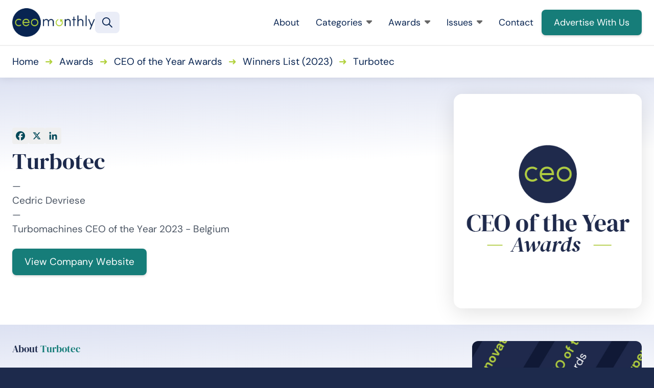

--- FILE ---
content_type: text/html; charset=UTF-8
request_url: https://www.ceo-review.com/winners/turbotec/
body_size: 12069
content:
<!DOCTYPE html>
<html lang="en-GB" class="aigm-ux">
<head>
    <meta charset="UTF-8">
    <meta name="viewport" content="width=device-width, initial-scale=1">
    <meta http-equiv="X-UA-Compatible" content="IE=edge">

        <link rel="preconnect" href="https://production.aiglobalmedia.net">
    <link rel="dns-prefetch" href="https://production.aiglobalmedia.net">

    
    <script src="https://js-de.sentry-cdn.com/928b0ecef765c065ae841d86a2f67312.min.js" crossorigin="anonymous"></script>
    <!-- Google Tag Manager -->
    <script>(function(w,d,s,l,i){w[l]=w[l]||[];w[l].push({'gtm.start':
    new Date().getTime(),event:'gtm.js'});var f=d.getElementsByTagName(s)[0],
    j=d.createElement(s),dl=l!='dataLayer'?'&l='+l:'';j.async=true;j.src=
    'https://www.googletagmanager.com/gtm.js?id='+i+dl;f.parentNode.insertBefore(j,f);
    })(window,document,'script','dataLayer','GTM-N8SJGBD');</script>
    <!-- End Google Tag Manager -->

    <!-- Google tag (gtag.js) -->
    <script>
        window.dataLayer = window.dataLayer || [];
        function gtag(){dataLayer.push(arguments);}
    </script>

    <meta name='robots' content='index, follow, max-image-preview:large, max-snippet:-1, max-video-preview:-1' />

	<!-- This site is optimized with the Yoast SEO plugin v26.8 - https://yoast.com/product/yoast-seo-wordpress/ -->
	<title>Turbotec (2023 Winner: CEO of the Year Awards) - CEO Monthly</title>
	<meta name="description" content="Turbotec is one of the 2023 winners of the CEO of the Year Awards at CEO Monthly." />
	<link rel="canonical" href="https://www.ceo-review.com/winners/turbotec/" />
	<meta property="og:locale" content="en_GB" />
	<meta property="og:type" content="article" />
	<meta property="og:title" content="Turbotec (2023 Winner: CEO of the Year Awards) - CEO Monthly" />
	<meta property="og:description" content="Turbotec is one of the 2023 winners of the CEO of the Year Awards at CEO Monthly." />
	<meta property="og:url" content="https://www.ceo-review.com/winners/turbotec/" />
	<meta property="og:site_name" content="CEO Monthly" />
	<meta property="article:publisher" content="https://www.facebook.com/CEOmonthlymag/" />
	<meta property="article:modified_time" content="2025-04-02T15:17:38+00:00" />
	<meta property="og:image" content="https://www.ceo-review.com/wp-content/uploads/2025/01/og-image-ceo.jpg" />
	<meta property="og:image:width" content="1920" />
	<meta property="og:image:height" content="1080" />
	<meta name="twitter:card" content="summary_large_image" />
	<meta name="twitter:site" content="@CEO_Monthly" />
	<script type="application/ld+json" class="yoast-schema-graph">{"@context":"https://schema.org","@graph":[{"@type":"WebPage","@id":"https://www.ceo-review.com/winners/turbotec/","url":"https://www.ceo-review.com/winners/turbotec/","name":"Turbotec - CEO Monthly","isPartOf":{"@id":"https://www.ceo-review.com/#website"},"datePublished":"2023-09-29T14:00:48+00:00","dateModified":"2025-04-02T15:17:38+00:00","description":"Turbotec - 2023 winner. TURBOTEC is a Belgian firm that specialises in the design and manufacturing of custom turbomachines (compressors, turbines, pumps, fans, blowers, circulators, expanders) for demanding applications.","breadcrumb":{"@id":"https://www.ceo-review.com/winners/turbotec/#breadcrumb"},"inLanguage":"en-GB","potentialAction":[{"@type":"ReadAction","target":["https://www.ceo-review.com/winners/turbotec/"]}]},{"@type":"BreadcrumbList","@id":"https://www.ceo-review.com/winners/turbotec/#breadcrumb","itemListElement":[{"@type":"ListItem","position":1,"name":"Home","item":"/"},{"@type":"ListItem","position":2,"name":"Awards","item":"/our-awards/"},{"@type":"ListItem","position":3,"name":"CEO of the Year Awards","item":"https://www.ceo-review.com/awards/ceo-of-the-year-awards/"},{"@type":"ListItem","position":4,"name":"Winners List (2023)","item":"https://www.ceo-review.com/hall-of-fame/ceo-of-the-year-awards-2023/"},{"@type":"ListItem","position":5,"name":"Turbotec"}]},{"@type":"WebSite","@id":"https://www.ceo-review.com/#website","url":"https://www.ceo-review.com/","name":"CEO Monthly","description":"All the latest news and articles for CEOs","potentialAction":[{"@type":"SearchAction","target":{"@type":"EntryPoint","urlTemplate":"https://www.ceo-review.com/?s={search_term_string}"},"query-input":{"@type":"PropertyValueSpecification","valueRequired":true,"valueName":"search_term_string"}}],"inLanguage":"en-GB"}]}</script>
	<!-- / Yoast SEO plugin. -->


<link rel='dns-prefetch' href='//static.addtoany.com' />
<style id='wp-img-auto-sizes-contain-inline-css'>
img:is([sizes=auto i],[sizes^="auto," i]){contain-intrinsic-size:3000px 1500px}
/*# sourceURL=wp-img-auto-sizes-contain-inline-css */
</style>
<style id='wp-block-library-inline-css'>
:root{--wp-block-synced-color:#7a00df;--wp-block-synced-color--rgb:122,0,223;--wp-bound-block-color:var(--wp-block-synced-color);--wp-editor-canvas-background:#ddd;--wp-admin-theme-color:#007cba;--wp-admin-theme-color--rgb:0,124,186;--wp-admin-theme-color-darker-10:#006ba1;--wp-admin-theme-color-darker-10--rgb:0,107,160.5;--wp-admin-theme-color-darker-20:#005a87;--wp-admin-theme-color-darker-20--rgb:0,90,135;--wp-admin-border-width-focus:2px}@media (min-resolution:192dpi){:root{--wp-admin-border-width-focus:1.5px}}.wp-element-button{cursor:pointer}:root .has-very-light-gray-background-color{background-color:#eee}:root .has-very-dark-gray-background-color{background-color:#313131}:root .has-very-light-gray-color{color:#eee}:root .has-very-dark-gray-color{color:#313131}:root .has-vivid-green-cyan-to-vivid-cyan-blue-gradient-background{background:linear-gradient(135deg,#00d084,#0693e3)}:root .has-purple-crush-gradient-background{background:linear-gradient(135deg,#34e2e4,#4721fb 50%,#ab1dfe)}:root .has-hazy-dawn-gradient-background{background:linear-gradient(135deg,#faaca8,#dad0ec)}:root .has-subdued-olive-gradient-background{background:linear-gradient(135deg,#fafae1,#67a671)}:root .has-atomic-cream-gradient-background{background:linear-gradient(135deg,#fdd79a,#004a59)}:root .has-nightshade-gradient-background{background:linear-gradient(135deg,#330968,#31cdcf)}:root .has-midnight-gradient-background{background:linear-gradient(135deg,#020381,#2874fc)}:root{--wp--preset--font-size--normal:16px;--wp--preset--font-size--huge:42px}.has-regular-font-size{font-size:1em}.has-larger-font-size{font-size:2.625em}.has-normal-font-size{font-size:var(--wp--preset--font-size--normal)}.has-huge-font-size{font-size:var(--wp--preset--font-size--huge)}.has-text-align-center{text-align:center}.has-text-align-left{text-align:left}.has-text-align-right{text-align:right}.has-fit-text{white-space:nowrap!important}#end-resizable-editor-section{display:none}.aligncenter{clear:both}.items-justified-left{justify-content:flex-start}.items-justified-center{justify-content:center}.items-justified-right{justify-content:flex-end}.items-justified-space-between{justify-content:space-between}.screen-reader-text{border:0;clip-path:inset(50%);height:1px;margin:-1px;overflow:hidden;padding:0;position:absolute;width:1px;word-wrap:normal!important}.screen-reader-text:focus{background-color:#ddd;clip-path:none;color:#444;display:block;font-size:1em;height:auto;left:5px;line-height:normal;padding:15px 23px 14px;text-decoration:none;top:5px;width:auto;z-index:100000}html :where(.has-border-color){border-style:solid}html :where([style*=border-top-color]){border-top-style:solid}html :where([style*=border-right-color]){border-right-style:solid}html :where([style*=border-bottom-color]){border-bottom-style:solid}html :where([style*=border-left-color]){border-left-style:solid}html :where([style*=border-width]){border-style:solid}html :where([style*=border-top-width]){border-top-style:solid}html :where([style*=border-right-width]){border-right-style:solid}html :where([style*=border-bottom-width]){border-bottom-style:solid}html :where([style*=border-left-width]){border-left-style:solid}html :where(img[class*=wp-image-]){height:auto;max-width:100%}:where(figure){margin:0 0 1em}html :where(.is-position-sticky){--wp-admin--admin-bar--position-offset:var(--wp-admin--admin-bar--height,0px)}@media screen and (max-width:600px){html :where(.is-position-sticky){--wp-admin--admin-bar--position-offset:0px}}

/*# sourceURL=wp-block-library-inline-css */
</style><style id='global-styles-inline-css'>
:root{--wp--preset--aspect-ratio--square: 1;--wp--preset--aspect-ratio--4-3: 4/3;--wp--preset--aspect-ratio--3-4: 3/4;--wp--preset--aspect-ratio--3-2: 3/2;--wp--preset--aspect-ratio--2-3: 2/3;--wp--preset--aspect-ratio--16-9: 16/9;--wp--preset--aspect-ratio--9-16: 9/16;--wp--preset--color--black: #000000;--wp--preset--color--cyan-bluish-gray: #abb8c3;--wp--preset--color--white: #ffffff;--wp--preset--color--pale-pink: #f78da7;--wp--preset--color--vivid-red: #cf2e2e;--wp--preset--color--luminous-vivid-orange: #ff6900;--wp--preset--color--luminous-vivid-amber: #fcb900;--wp--preset--color--light-green-cyan: #7bdcb5;--wp--preset--color--vivid-green-cyan: #00d084;--wp--preset--color--pale-cyan-blue: #8ed1fc;--wp--preset--color--vivid-cyan-blue: #0693e3;--wp--preset--color--vivid-purple: #9b51e0;--wp--preset--gradient--vivid-cyan-blue-to-vivid-purple: linear-gradient(135deg,rgb(6,147,227) 0%,rgb(155,81,224) 100%);--wp--preset--gradient--light-green-cyan-to-vivid-green-cyan: linear-gradient(135deg,rgb(122,220,180) 0%,rgb(0,208,130) 100%);--wp--preset--gradient--luminous-vivid-amber-to-luminous-vivid-orange: linear-gradient(135deg,rgb(252,185,0) 0%,rgb(255,105,0) 100%);--wp--preset--gradient--luminous-vivid-orange-to-vivid-red: linear-gradient(135deg,rgb(255,105,0) 0%,rgb(207,46,46) 100%);--wp--preset--gradient--very-light-gray-to-cyan-bluish-gray: linear-gradient(135deg,rgb(238,238,238) 0%,rgb(169,184,195) 100%);--wp--preset--gradient--cool-to-warm-spectrum: linear-gradient(135deg,rgb(74,234,220) 0%,rgb(151,120,209) 20%,rgb(207,42,186) 40%,rgb(238,44,130) 60%,rgb(251,105,98) 80%,rgb(254,248,76) 100%);--wp--preset--gradient--blush-light-purple: linear-gradient(135deg,rgb(255,206,236) 0%,rgb(152,150,240) 100%);--wp--preset--gradient--blush-bordeaux: linear-gradient(135deg,rgb(254,205,165) 0%,rgb(254,45,45) 50%,rgb(107,0,62) 100%);--wp--preset--gradient--luminous-dusk: linear-gradient(135deg,rgb(255,203,112) 0%,rgb(199,81,192) 50%,rgb(65,88,208) 100%);--wp--preset--gradient--pale-ocean: linear-gradient(135deg,rgb(255,245,203) 0%,rgb(182,227,212) 50%,rgb(51,167,181) 100%);--wp--preset--gradient--electric-grass: linear-gradient(135deg,rgb(202,248,128) 0%,rgb(113,206,126) 100%);--wp--preset--gradient--midnight: linear-gradient(135deg,rgb(2,3,129) 0%,rgb(40,116,252) 100%);--wp--preset--font-size--small: 13px;--wp--preset--font-size--medium: 20px;--wp--preset--font-size--large: 36px;--wp--preset--font-size--x-large: 42px;--wp--preset--spacing--20: 0.44rem;--wp--preset--spacing--30: 0.67rem;--wp--preset--spacing--40: 1rem;--wp--preset--spacing--50: 1.5rem;--wp--preset--spacing--60: 2.25rem;--wp--preset--spacing--70: 3.38rem;--wp--preset--spacing--80: 5.06rem;--wp--preset--shadow--natural: 6px 6px 9px rgba(0, 0, 0, 0.2);--wp--preset--shadow--deep: 12px 12px 50px rgba(0, 0, 0, 0.4);--wp--preset--shadow--sharp: 6px 6px 0px rgba(0, 0, 0, 0.2);--wp--preset--shadow--outlined: 6px 6px 0px -3px rgb(255, 255, 255), 6px 6px rgb(0, 0, 0);--wp--preset--shadow--crisp: 6px 6px 0px rgb(0, 0, 0);}:where(.is-layout-flex){gap: 0.5em;}:where(.is-layout-grid){gap: 0.5em;}body .is-layout-flex{display: flex;}.is-layout-flex{flex-wrap: wrap;align-items: center;}.is-layout-flex > :is(*, div){margin: 0;}body .is-layout-grid{display: grid;}.is-layout-grid > :is(*, div){margin: 0;}:where(.wp-block-columns.is-layout-flex){gap: 2em;}:where(.wp-block-columns.is-layout-grid){gap: 2em;}:where(.wp-block-post-template.is-layout-flex){gap: 1.25em;}:where(.wp-block-post-template.is-layout-grid){gap: 1.25em;}.has-black-color{color: var(--wp--preset--color--black) !important;}.has-cyan-bluish-gray-color{color: var(--wp--preset--color--cyan-bluish-gray) !important;}.has-white-color{color: var(--wp--preset--color--white) !important;}.has-pale-pink-color{color: var(--wp--preset--color--pale-pink) !important;}.has-vivid-red-color{color: var(--wp--preset--color--vivid-red) !important;}.has-luminous-vivid-orange-color{color: var(--wp--preset--color--luminous-vivid-orange) !important;}.has-luminous-vivid-amber-color{color: var(--wp--preset--color--luminous-vivid-amber) !important;}.has-light-green-cyan-color{color: var(--wp--preset--color--light-green-cyan) !important;}.has-vivid-green-cyan-color{color: var(--wp--preset--color--vivid-green-cyan) !important;}.has-pale-cyan-blue-color{color: var(--wp--preset--color--pale-cyan-blue) !important;}.has-vivid-cyan-blue-color{color: var(--wp--preset--color--vivid-cyan-blue) !important;}.has-vivid-purple-color{color: var(--wp--preset--color--vivid-purple) !important;}.has-black-background-color{background-color: var(--wp--preset--color--black) !important;}.has-cyan-bluish-gray-background-color{background-color: var(--wp--preset--color--cyan-bluish-gray) !important;}.has-white-background-color{background-color: var(--wp--preset--color--white) !important;}.has-pale-pink-background-color{background-color: var(--wp--preset--color--pale-pink) !important;}.has-vivid-red-background-color{background-color: var(--wp--preset--color--vivid-red) !important;}.has-luminous-vivid-orange-background-color{background-color: var(--wp--preset--color--luminous-vivid-orange) !important;}.has-luminous-vivid-amber-background-color{background-color: var(--wp--preset--color--luminous-vivid-amber) !important;}.has-light-green-cyan-background-color{background-color: var(--wp--preset--color--light-green-cyan) !important;}.has-vivid-green-cyan-background-color{background-color: var(--wp--preset--color--vivid-green-cyan) !important;}.has-pale-cyan-blue-background-color{background-color: var(--wp--preset--color--pale-cyan-blue) !important;}.has-vivid-cyan-blue-background-color{background-color: var(--wp--preset--color--vivid-cyan-blue) !important;}.has-vivid-purple-background-color{background-color: var(--wp--preset--color--vivid-purple) !important;}.has-black-border-color{border-color: var(--wp--preset--color--black) !important;}.has-cyan-bluish-gray-border-color{border-color: var(--wp--preset--color--cyan-bluish-gray) !important;}.has-white-border-color{border-color: var(--wp--preset--color--white) !important;}.has-pale-pink-border-color{border-color: var(--wp--preset--color--pale-pink) !important;}.has-vivid-red-border-color{border-color: var(--wp--preset--color--vivid-red) !important;}.has-luminous-vivid-orange-border-color{border-color: var(--wp--preset--color--luminous-vivid-orange) !important;}.has-luminous-vivid-amber-border-color{border-color: var(--wp--preset--color--luminous-vivid-amber) !important;}.has-light-green-cyan-border-color{border-color: var(--wp--preset--color--light-green-cyan) !important;}.has-vivid-green-cyan-border-color{border-color: var(--wp--preset--color--vivid-green-cyan) !important;}.has-pale-cyan-blue-border-color{border-color: var(--wp--preset--color--pale-cyan-blue) !important;}.has-vivid-cyan-blue-border-color{border-color: var(--wp--preset--color--vivid-cyan-blue) !important;}.has-vivid-purple-border-color{border-color: var(--wp--preset--color--vivid-purple) !important;}.has-vivid-cyan-blue-to-vivid-purple-gradient-background{background: var(--wp--preset--gradient--vivid-cyan-blue-to-vivid-purple) !important;}.has-light-green-cyan-to-vivid-green-cyan-gradient-background{background: var(--wp--preset--gradient--light-green-cyan-to-vivid-green-cyan) !important;}.has-luminous-vivid-amber-to-luminous-vivid-orange-gradient-background{background: var(--wp--preset--gradient--luminous-vivid-amber-to-luminous-vivid-orange) !important;}.has-luminous-vivid-orange-to-vivid-red-gradient-background{background: var(--wp--preset--gradient--luminous-vivid-orange-to-vivid-red) !important;}.has-very-light-gray-to-cyan-bluish-gray-gradient-background{background: var(--wp--preset--gradient--very-light-gray-to-cyan-bluish-gray) !important;}.has-cool-to-warm-spectrum-gradient-background{background: var(--wp--preset--gradient--cool-to-warm-spectrum) !important;}.has-blush-light-purple-gradient-background{background: var(--wp--preset--gradient--blush-light-purple) !important;}.has-blush-bordeaux-gradient-background{background: var(--wp--preset--gradient--blush-bordeaux) !important;}.has-luminous-dusk-gradient-background{background: var(--wp--preset--gradient--luminous-dusk) !important;}.has-pale-ocean-gradient-background{background: var(--wp--preset--gradient--pale-ocean) !important;}.has-electric-grass-gradient-background{background: var(--wp--preset--gradient--electric-grass) !important;}.has-midnight-gradient-background{background: var(--wp--preset--gradient--midnight) !important;}.has-small-font-size{font-size: var(--wp--preset--font-size--small) !important;}.has-medium-font-size{font-size: var(--wp--preset--font-size--medium) !important;}.has-large-font-size{font-size: var(--wp--preset--font-size--large) !important;}.has-x-large-font-size{font-size: var(--wp--preset--font-size--x-large) !important;}
/*# sourceURL=global-styles-inline-css */
</style>

<style id='classic-theme-styles-inline-css'>
/*! This file is auto-generated */
.wp-block-button__link{color:#fff;background-color:#32373c;border-radius:9999px;box-shadow:none;text-decoration:none;padding:calc(.667em + 2px) calc(1.333em + 2px);font-size:1.125em}.wp-block-file__button{background:#32373c;color:#fff;text-decoration:none}
/*# sourceURL=/wp-includes/css/classic-themes.min.css */
</style>
<link rel='stylesheet' id='addtoany-css' href='https://www.ceo-review.com/wp-content/plugins/add-to-any/addtoany.min.css?ver=1.16' media='all' />
<script id="addtoany-core-js-before">
window.a2a_config=window.a2a_config||{};a2a_config.callbacks=[];a2a_config.overlays=[];a2a_config.templates={};a2a_localize = {
	Share: "Share",
	Save: "Save",
	Subscribe: "Subscribe",
	Email: "Email",
	Bookmark: "Bookmark",
	ShowAll: "Show All",
	ShowLess: "Show less",
	FindServices: "Find service(s)",
	FindAnyServiceToAddTo: "Instantly find any service to add to",
	PoweredBy: "Powered by",
	ShareViaEmail: "Share via email",
	SubscribeViaEmail: "Subscribe via email",
	BookmarkInYourBrowser: "Bookmark in your browser",
	BookmarkInstructions: "Press Ctrl+D or \u2318+D to bookmark this page",
	AddToYourFavorites: "Add to your favourites",
	SendFromWebOrProgram: "Send from any email address or email program",
	EmailProgram: "Email program",
	More: "More&#8230;",
	ThanksForSharing: "Thanks for sharing!",
	ThanksForFollowing: "Thanks for following!"
};


//# sourceURL=addtoany-core-js-before
</script>
<script defer src="https://static.addtoany.com/menu/page.js" id="addtoany-core-js"></script>
<script src="https://www.ceo-review.com/wp-includes/js/jquery/jquery.min.js?ver=3.7.1" id="jquery-core-js"></script>
<script src="https://www.ceo-review.com/wp-includes/js/jquery/jquery-migrate.min.js?ver=3.4.1" id="jquery-migrate-js"></script>
<script defer src="https://www.ceo-review.com/wp-content/plugins/add-to-any/addtoany.min.js?ver=1.1" id="addtoany-jquery-js"></script>
<script src="https://www.ceo-review.com/wp-content/plugins/davina-response/public/js/davina-response-public.js?ver=1.12.0" id="davina-response-js"></script>
        <!-- AI Global Media - Global Core Code -->
    <script>
        window.aigm_core_loaded = false;
        window.aigm_core_loaded_events = [];
        window.onAIGMCoreLoaded = (callback) => {
            if(window.aigm_core_loaded) { callback(); return; }
            window.aigm_core_loaded_events.push(callback);
        };
    </script>
    <link href="https://production.aiglobalmedia.net/assets/ai-global-media-core/public/core.min.css?v=1.21" rel="preload stylesheet" as="style" type="text/css">
    <script src="https://production.aiglobalmedia.net/assets/ai-global-media-core/public/core.min.js?v=1.21" async></script>
        <link rel="preload" href="https://production.aiglobalmedia.net/assets/webfonts/font-awesome/css/all.min.css" as="style" onload="this.onload=null;this.rel='stylesheet';">
    <link rel="icon" href="https://www.ceo-review.com/wp-content/uploads/2021/11/cropped-favicon-32x32.png" sizes="32x32" />
<link rel="icon" href="https://www.ceo-review.com/wp-content/uploads/2021/11/cropped-favicon-192x192.png" sizes="192x192" />
<link rel="apple-touch-icon" href="https://www.ceo-review.com/wp-content/uploads/2021/11/cropped-favicon-180x180.png" />
<meta name="msapplication-TileImage" content="https://www.ceo-review.com/wp-content/uploads/2021/11/cropped-favicon-270x270.png" />

    <link rel="preload stylesheet" href="https://www.ceo-review.com/wp-content/themes/ceo-monthly-theme/theme-assets/css/public/main.min.css?v=1768997337" as="style"><script src="https://www.ceo-review.com/wp-content/themes/ceo-monthly-theme/theme-assets/js/public/main.min.js?v=1768997337" defer></script></head>

<body class="wp-singular winners-template-default single single-winners postid-28663 wp-theme-ceo-monthly-theme">

    <!-- Google Tag Manager (noscript) -->
    <noscript><iframe src="https://www.googletagmanager.com/ns.html?id=GTM-N8SJGBD" height="0" width="0" style="display:none;visibility:hidden"></iframe></noscript>
    <!-- End Google Tag Manager (noscript) -->

        <noscript id="aigm-js-noscript-warning">
        <div style="position: fixed; bottom: 0px; left: 0px; z-index: 500; background: red; width: 100%; padding: 16px 20px; text-align: center; color: #fff; font-weight: 600; font-size: 18px;">
            <span>Please enable JavaScript in your web browser settings, under the site permissions section to unlock full site functionality.</span> 
            <a href="https://www.enable-javascript.com/" target="_blank" rel="nofollow" style="color: #ffc9c9; text-decoration: underline; text-underline-offset: 0px; text-underline-position: under; text-decoration-color: rgb(255 255 255 / 50%);">Click here for help.</a>
        </div>
    </noscript>

    <div class="main-site-content">

        <div data-page-load-indicator></div>

        <!-- Header & Navigation -->
        <nav class="header">
            <div class="container">
                <a href="/" class="logo">
                    <img src="https://production.aiglobalmedia.net/assets/images/brand-logos/brand-ceo.png" alt="CEO Monthly">
                </a>

                <div class="global-search-button" data-tooltip-placement="right" title="Search" onClick="window.showSiteSearch();"><svg xmlns="http://www.w3.org/2000/svg" fill="none" viewBox="3.47 3.96 16.65 16.65">   <path fill-rule="evenodd" clip-rule="evenodd" d="M4.96582 10.6037C4.96582 7.76343 7.26831 5.46094 10.1086 5.46094C12.9488 5.46094 15.2513 7.76343 15.2513 10.6037C15.2513 13.444 12.9488 15.7464 10.1086 15.7464C7.26831 15.7464 4.96582 13.444 4.96582 10.6037ZM10.1086 3.96094C6.43988 3.96094 3.46582 6.935 3.46582 10.6037C3.46582 14.2724 6.43988 17.2464 10.1086 17.2464C11.6727 17.2464 13.1106 16.7058 14.2455 15.8013L18.8383 20.3941C19.1312 20.687 19.6061 20.687 19.8989 20.3941C20.1918 20.1012 20.1918 19.6263 19.8989 19.3334L15.3062 14.7406C16.2107 13.6057 16.7513 12.1678 16.7513 10.6037C16.7513 6.935 13.7773 3.96094 10.1086 3.96094Z" fill="#082451"></path> </svg></div>
                <div class="mobile-burger">
                    <svg class="open" xmlns="http://www.w3.org/2000/svg" viewBox="0 64 448 368"><path d="M0 88C0 74.7 10.7 64 24 64l400 0c13.3 0 24 10.7 24 24s-10.7 24-24 24L24 112C10.7 112 0 101.3 0 88zM0 248c0-13.3 10.7-24 24-24l400 0c13.3 0 24 10.7 24 24s-10.7 24-24 24L24 272c-13.3 0-24-10.7-24-24zM448 408c0 13.3-10.7 24-24 24L24 432c-13.3 0-24-10.7-24-24s10.7-24 24-24l400 0c13.3 0 24 10.7 24 24z"></path></svg>
                    <svg class="close" xmlns="http://www.w3.org/2000/svg" viewBox="-0.05 32.03 448.1 448.02"><path d="M41 39C31.6 29.7 16.4 29.7 7 39S-2.3 63.6 7 73l183 183L7 439c-9.4 9.4-9.4 24.6 0 33.9s24.6 9.4 33.9 0l183-183L407 473c9.4 9.4 24.6 9.4 33.9 0s9.4-24.6 0-33.9l-183-183L441 73c9.4-9.4 9.4-24.6 0-33.9s-24.6-9.4-33.9 0l-183 183L41 39z"></path></svg>
                </div>

                <div class="right">
                    <div class="nav-menu-items">
                        <div class="item">
                            <a href="/about-us/">About<i class="far mobile-icon fa-arrow-right-long"></i></a>
                        </div>
                        
                        <div class="item expand">
                            <a href="/articles/">Categories<i class="fa-solid fa-caret-down"></i><i class="far mobile-icon fa-chevron-down"></i></a>
                            
                            <div class="submenu">
                                <div class="spacer"></div>
                                
                                <div class="contents">
                                    <div class="big-cards is-blog">
                                        <a href="/articles/" class="card is-primary">
                                            <img src="/wp-content/uploads/2024/11/all-articles-image-NBVGA65A.jpg" alt="All Articles - person looking at laptop image" class="card-bg">
                                            <span class="card-name">View All Articles</span>
                                        </a>
                                        <a href="/category/articles/business-advice/" class="card">
                                            <img src="/wp-content/uploads/2024/11/category-business-advice.jpg" alt="Business Advice" class="card-bg">
                                            <span class="card-name">Business Advice</span>
                                        </a>
                                        <a href="/category/articles/business-spotlight/" class="card">
                                            <img src="/wp-content/uploads/2024/11/category-business-spotlight.jpg" alt="Business Spotlight" class="card-bg">
                                            <span class="card-name">Business Spotlight</span>
                                        </a>
                                        <a href="/category/articles/leadership/" class="card">
                                            <img src="/wp-content/uploads/2024/11/category-leadership.jpg" alt="Leadership" class="card-bg">
                                            <span class="card-name">Leadership</span>
                                        </a>
                                    </div>
                                </div>
                            </div>

                            <div class="overlay"></div>
                        </div>

                        <div class="item expand">
                            <a href="/our-awards/">Awards<i class="fa-solid fa-caret-down"></i><i class="far mobile-icon fa-chevron-down"></i></a>
                            
                            <div class="submenu">
                                <div class="spacer"></div>
                                
                                <div class="contents">
                                    <div class="big-cards is-awards">
                                        <a href="/our-awards/" class="card is-primary">
                                            <img src="/wp-content/uploads/2024/11/all-awards-nav-item-jHHBGTYTA.jpg" alt="All Awards - Man sitting image" class="card-bg">
                                            <span class="card-name">View All Awards</span>
                                        </a>
                                        <a href="https://www.ceo-review.com/awards/global-coo-excellence-awards/" class="card">
                                                        <img src="https://www.ceo-review.com/wp-content/uploads/2025/02/Global-COO-Excellence-Awards-FOR-WEB.png" alt="Award logo - Global COO Excellence Awards" class="card-bg">
                                                        <span class="card-name">Global COO Excellence Awards</span>
                                                        <div class="award-status-label is-announced">
            <span class="dot"></span>
            <span class="text">2025 Winners Announced</span>
        </div>
                                                    </a><a href="https://www.ceo-review.com/awards/leadership-innovation-awards/" class="card">
                                                        <img src="https://www.ceo-review.com/wp-content/uploads/2024/10/Leadership-Innovation-Awards-2024.jpg" alt="Award logo - Leadership Innovation Awards" class="card-bg">
                                                        <span class="card-name">Leadership Innovation Awards</span>
                                                        <div class="award-status-label is-announced">
            <span class="dot"></span>
            <span class="text">2024 Winners Announced</span>
        </div>
                                                    </a><a href="https://www.ceo-review.com/awards/canadian-ceo-of-the-year-awards/" class="card">
                                                        <img src="https://www.ceo-review.com/wp-content/uploads/2024/06/Canadian-CEO-of-the-Year-Awards-FOR-WEB.png" alt="Award logo - Canadian CEO of the Year Awards" class="card-bg">
                                                        <span class="card-name">Canadian CEO of the Year Awards</span>
                                                        <div class="award-status-label is-announced">
            <span class="dot"></span>
            <span class="text">2024 Winners Announced</span>
        </div>
                                                    </a>                                    </div>
                                </div>
                            </div>

                            <div class="overlay"></div>
                        </div>

                        <div class="item expand">
                            <a href="/latest-issues/">Issues<i class="fa-solid fa-caret-down"></i><i class="far mobile-icon fa-chevron-down"></i></a>
                            
                            <div class="submenu">
                                <div class="spacer"></div>
                                
                                <div class="contents">
                                    <div class="big-cards is-issues">
                                        <a href="/latest-issues/" class="card is-primary">
                                            <img src="/wp-content/uploads/2024/11/all-magazines-image-NNBVGAGA.jpg" alt="All Magazines - Person holding magazines image" class="card-bg">
                                            <span class="card-name">View All Magazines</span>
                                        </a>
                                        <a href="https://www.ceo-review.com/january-2026/" class="card">
                                                            <img src="https://www.ceo-review.com/wp-content/uploads/2026/01/CEO-Jan-2026-COVER-730x1024.jpg" alt="Magazine - January 2026" class="card-bg">
                                                            <span class="card-name">January 2026</span>
                                                        </a><a href="https://www.ceo-review.com/december-2025/" class="card">
                                                            <img src="https://www.ceo-review.com/wp-content/uploads/2025/12/CEO-Monthly-December-2025-COVER-730x1024.jpg" alt="Magazine - December 2025" class="card-bg">
                                                            <span class="card-name">December 2025</span>
                                                        </a><a href="https://www.ceo-review.com/november-2025/" class="card">
                                                            <img src="https://www.ceo-review.com/wp-content/uploads/2025/11/CEO-Monthly-November-2025-COVER-724x1024.jpg" alt="Magazine - November 2025" class="card-bg">
                                                            <span class="card-name">November 2025</span>
                                                        </a>                                    </div>
                                </div>
                            </div>

                            <div class="overlay"></div>
                        </div>

                        <div class="item">
                            <a href="/contact-us/">Contact<i class="far mobile-icon fa-arrow-right-long"></i></a>
                        </div>

                        <div class="highlight">
                            <a class="flex button primary" href="/advertise-with-us/"><span>Advertise With Us</span></a>
                        </div>
                    </div>
                </div>
            </div>
        </nav>

        <div class="global-search-banner object--hidden">
            <div class="banner">
                <div class="container">
                    <input type="text" placeholder="Enter your search term..." value="">
                    <div class="close-button-global" onClick="window.closeSiteSearch();" data-tooltip-placement="left" title="Close">
                        <svg xmlns="http://www.w3.org/2000/svg" fill="none" viewBox="10.97 12.02 23.93 24.65"><line x1="1" y1="-1" x2="32.0105" y2="-1" transform="matrix(0.707107 -0.707107 0.691431 0.722442 11.9514 36.3812)" stroke="#082451" stroke-width="2" stroke-linecap="round"></line><line x1="1" y1="-1" x2="32.013" y2="-1" transform="matrix(-0.683922 -0.729872 0.714373 -0.699434 35.0542 35.7059)" stroke="#082451" stroke-width="2" stroke-linecap="round"></line></svg>
                    </div>
                </div>
            </div>
            <div class="overlay"></div>
        </div>
<section class="breadcrumb1" data-header-fix><div class="container"><p class="main-breadcrumb"><span><span><a class="mainlink" href="/">Home</a></span>➜<span><a class="mainlink" href="/our-awards/">Awards</a></span>➜<span><a class="mainlink" href="https://www.ceo-review.com/awards/ceo-of-the-year-awards/">CEO of the Year Awards</a></span>➜<span><a class="mainlink" href="https://www.ceo-review.com/hall-of-fame/ceo-of-the-year-awards-2023/">Winners List (2023)</a></span>➜<span class="breadcrumb_last" aria-current="page">Turbotec</span></span></p></div></section>
<section class="winner1 bg--white bg--white-gradient text-default-colours">
    <div class="container">
        <div class="sides sides-full-height-image">
            <div class="side text">
                <div class="title">
                                                                <div class="addtoany_shortcode"><div class="a2a_kit a2a_kit_size_32 addtoany_list" data-a2a-url="https://www.ceo-review.com/winners/turbotec/" data-a2a-title="Turbotec"><a class="a2a_button_facebook" href="https://www.addtoany.com/add_to/facebook?linkurl=https%3A%2F%2Fwww.ceo-review.com%2Fwinners%2Fturbotec%2F&amp;linkname=Turbotec" title="Facebook" rel="nofollow noopener" target="_blank"></a><a class="a2a_button_x" href="https://www.addtoany.com/add_to/x?linkurl=https%3A%2F%2Fwww.ceo-review.com%2Fwinners%2Fturbotec%2F&amp;linkname=Turbotec" title="X" rel="nofollow noopener" target="_blank"></a><a class="a2a_button_linkedin" href="https://www.addtoany.com/add_to/linkedin?linkurl=https%3A%2F%2Fwww.ceo-review.com%2Fwinners%2Fturbotec%2F&amp;linkname=Turbotec" title="LinkedIn" rel="nofollow noopener" target="_blank"></a></div></div>                                        <h1 class="font--titles">Turbotec</h1>
                    <div class="aigm-rich-text font--para">
                        —<br>Cedric Devriese<br>—<br>Turbomachines CEO of the Year 2023 - Belgium                     </div>
                </div>

                                    <div class="break x1_5"></div>

                    <div class="buttons">
                        <a href="http://www.turbotec.be" target="_blank" class="flex button primary" rel="ugc"><span>View Company Website</span></a>
                    </div>
                            </div>
            <div class="side image">
                <img src="https://www.ceo-review.com/wp-content/uploads/2025/08/CEO-of-the-Year-Awards-No-Year.png" alt="Award logo for winner - CEO of the Year Awards" fetchpriority="high" class="main">            </div>
        </div>
    </div>
</section>

    <section class="winner2 bg--white bg--white-gradient text-default-colours">
        <div class="container">
            <div class="sides align--stretch">
                <div class="side">
                                            <div class="title small-size-title winner-about-title">
                            <strong class="font--titles">About <em class="title-text-highlight">Turbotec</em></strong>
                        </div>
                    
                        <div class="break x1_5"></div>

                        <div data-post-content class="winner-description">
                            <div class="content">TURBOTEC is a Belgian firm that specialises in the design and manufacturing of custom turbomachines (compressors, turbines, pumps, fans, blowers, circulators, expanders) for demanding applications.</div>
                        </div>

                                            
                    
                                    </div>
                <div class="side">
                    <div class="sidebar-awards-cta-box sticky-sidebar-item">
                        <img src="/wp-content/uploads/2024/11/winner-awards-cta-block-side.jpg" alt="Are you interested? - Awards CTA" class="behind" loading="lazy">
                        <div class="box">
                            <strong>Are you an award-winning business?</strong>
                            <p>We can help promote your business.</p>
                            <a href="/contact-us/" class="flex button primary"><span>Find Out More</span></a>
                        </div>
                    </div>
                </div>
            </div>
        </div>
    </section>

<!-- No available adverts -->
        <div class="to-top" title="Scroll to top" data-tooltip-closer data-tooltip-placement="left">
            <svg xmlns="http://www.w3.org/2000/svg" viewBox="0 0 384 512"><path d="M203.3 36.7c-6.2-6.2-16.4-6.2-22.6 0l-176 176c-6.2 6.2-6.2 16.4 0 22.6s16.4 6.2 22.6 0L176 86.6 176 464c0 8.8 7.2 16 16 16s16-7.2 16-16l0-377.4L356.7 235.3c6.2 6.2 16.4 6.2 22.6 0s6.2-16.4 0-22.6l-176-176z" fill="currentColor"/></svg>
        </div>

        <footer class="aigm-footer">
            <div class="main">
                <div class="container">
                    
                    <div class="full-logo-block">
                        <a class="logo" href="/">
                            <img src="https://production.aiglobalmedia.net/assets/images/brand-logos/brand-ceo-white-outline.png" alt="Footer Logo" loading="lazy" decoding="async">
                        </a>
                        <div class="global-search-button" data-tooltip-placement="right" title="Search" onClick="window.showSiteSearch();"><svg xmlns="http://www.w3.org/2000/svg" fill="none" viewBox="3.47 3.96 16.65 16.65">   <path fill-rule="evenodd" clip-rule="evenodd" d="M4.96582 10.6037C4.96582 7.76343 7.26831 5.46094 10.1086 5.46094C12.9488 5.46094 15.2513 7.76343 15.2513 10.6037C15.2513 13.444 12.9488 15.7464 10.1086 15.7464C7.26831 15.7464 4.96582 13.444 4.96582 10.6037ZM10.1086 3.96094C6.43988 3.96094 3.46582 6.935 3.46582 10.6037C3.46582 14.2724 6.43988 17.2464 10.1086 17.2464C11.6727 17.2464 13.1106 16.7058 14.2455 15.8013L18.8383 20.3941C19.1312 20.687 19.6061 20.687 19.8989 20.3941C20.1918 20.1012 20.1918 19.6263 19.8989 19.3334L15.3062 14.7406C16.2107 13.6057 16.7513 12.1678 16.7513 10.6037C16.7513 6.935 13.7773 3.96094 10.1086 3.96094Z" fill="#082451"></path> </svg></div>                        <a href="/advertise-with-us/" class="button primary flex"><span>Advertise With Us</span></a>
                    </div>

                    <div class="break x2"></div>

                    <div class="sides">
                        <div class="side grow">
                            <div class="follow-socials">
                                <div class="social-buttons-global">
                                    <a class="facebook" target="_blank" href="https://www.facebook.com/CEOmonthlymag/" title="Follow us on Facebook"><i class="fab fa-facebook"></i><span class="screen-reader-text">Facebook</span></a>
                                    <a class="twitter" target="_blank" href="https://x.com/CEO_Monthly" title="Follow us on X"><i class="fab fa-x-twitter"></i><span class="screen-reader-text">X</span></a>
                                    <a class="linkedin" target="_blank" href="https://www.linkedin.com/company/ceomonthly/" title="Follow us on LinkedIn"><i class="fab fa-linkedin-in"></i><span class="screen-reader-text">LinkedIn</span></a>
                                </div>
                            </div>

                            <div class="break x2"></div>

                            <p class="about-text">CEO Monthly offers the very latest insight, interviews and profiles of Chief Executive Officers from across the breadth of the global corporate landscape.</p>

                            <div class="break x2"></div>

                            <div class="buttons">
                                <button onClick="openSubscribeForm();" class="button secondary flex"><span>Quick Subscribe</span></button>
                            </div>

                            <div class="mobile-footer-links faq-boxes" data-faq-style="arrows">
                                <div>
                                    <div class="top">
                                        <strong>Quick Links</strong>
                                    </div>
                                    <div class="answer">
                                        <a class="mainlink" href="/">Home</a>
                                        <a class="mainlink" href="/about-us/">About Us</a>
                                        <a class="mainlink" href="/contact-us/">Contact Us</a>
                                        <a class="mainlink" href="/articles/">Our Blog</a>
                                        <a class="mainlink" href="/issues/ceo-media-pack/" target="_blank">Media Pack</a>
                                    </div>
                                </div>
                                <div>
                                    <div class="top">
                                        <strong>Awards</strong>
                                    </div>
                                    <div class="answer">
                                        <a class="mainlink" href="/our-awards/">Our Awards</a>
                                        <a class="mainlink" href="/recent-winners/">Recent Winners</a>
                                        <a class="mainlink" href="https://www.aiglobalmedialtd.com/our-team/" target="_blank">Meet The Team</a>
                                        <a class="mainlink" href="/archived-awards/">Archived Awards</a>
                                    </div>
                                </div>
                                <div>
                                    <div class="top">
                                        <strong>Issues</strong>
                                    </div>
                                    <div class="answer">
                                        <a class="mainlink" href="/latest-issues/">Our Publications</a>
                                        <a class="mainlink" href="https://www.ceo-review.com/january-2026/">January 2026</a><a class="mainlink" href="https://www.ceo-review.com/december-2025/">December 2025</a><a class="mainlink" href="https://www.ceo-review.com/november-2025/">November 2025</a>                                    </div>
                                </div>
                            </div>
                        </div>
                        <div class="side">
                            <strong>Quick Links</strong>
                            <div class="links">
                                <a class="mainlink" href="/">Home</a>
                                <a class="mainlink" href="/about-us/">About Us</a>
                                <a class="mainlink" href="/contact-us/">Contact Us</a>
                                <a class="mainlink" href="/articles/">Our Blog</a>
                                <a class="mainlink" href="/issues/ceo-media-pack/" target="_blank">Media Pack</a>
                            </div>
                        </div>
                        <div class="side">
                            <strong>Awards</strong>
                            <div class="links">
                                <a class="mainlink" href="/our-awards/">Our Awards</a>
                                <a class="mainlink" href="/recent-winners/">Recent Winners</a>
                                <a class="mainlink" href="https://www.aiglobalmedialtd.com/our-team/" target="_blank">Meet The Team</a>
                                <!-- <a class="mainlink" href="/archived-awards/">Archived Awards</a> -->
                            </div>
                        </div>
                        <div class="side">
                            <strong>Issues</strong>
                            <div class="links">
                                <a class="mainlink" href="/latest-issues/">Our Publications</a>
                                <a class="mainlink" href="https://www.ceo-review.com/january-2026/">January 2026</a><a class="mainlink" href="https://www.ceo-review.com/december-2025/">December 2025</a><a class="mainlink" href="https://www.ceo-review.com/november-2025/">November 2025</a>                            </div>
                        </div>
                    </div>
                </div>
            </div>
            <div class="bottom">
                <div class="container">
                    <div class="copyright-and-legals">
                        <p>Copyright 2026 CEO Monthly. All Rights Reserved.</p>
                        <p class="legals">
                            <a class="mainlink" href="/website-terms-of-use/">Terms of Use</a>
                            <a class="mainlink" href="/terms-conditions-of-sale/">T&C's of Sale</a>
                            <a class="mainlink" href="/cookie-policy/">Cookie Policy</a>
                            <a class="mainlink" href="/privacy-policy/">Privacy Policy</a>
                        </p>
                    </div>
                </div>
            </div>
        </footer>

        <script src="https://production.aiglobalmedia.net/assets/libraries/slick/slick.min.js"></script>
        <script src="https://production.aiglobalmedia.net/assets/libraries/tooltips/popper/popper.min.js"></script>
        <script src="https://production.aiglobalmedia.net/assets/libraries/tooltips/tippy/tippy.umd.min.js"></script>

        <script>
            window.aigm_page = `single-winners`;
            window.aigm_post_id = Number.parseInt([...document.body.classList].filter(v => v.startsWith("postid-"))?.pop()?.split("-", 2)[1] ?? "");
            window.aigm_theme_name = "ceo-monthly-theme";
            window.aigm_svg_icons = {
                INFO_SYMBOL_SVG: `<svg xmlns="http://www.w3.org/2000/svg" viewBox="0 0 512 512" height="22" width="22"><path d="M256 32a224 224 0 1 1 0 448 224 224 0 1 1 0-448zm0 480A256 256 0 1 0 256 0a256 256 0 1 0 0 512zM208 352c-8.8 0-16 7.2-16 16s7.2 16 16 16l96 0c8.8 0 16-7.2 16-16s-7.2-16-16-16l-32 0 0-112c0-8.8-7.2-16-16-16l-40 0c-8.8 0-16 7.2-16 16s7.2 16 16 16l24 0 0 96-32 0zm48-168a24 24 0 1 0 0-48 24 24 0 1 0 0 48z"></path></svg>`,
                ERROR_SYMBOL_SVG: `<svg xmlns="http://www.w3.org/2000/svg" width="22" height="22" viewBox="0 0 22 21"><path d="M1.48242 17.6541C1.41367 17.7743 1.375 17.9118 1.375 18.0535C1.375 18.4916 1.72734 18.8438 2.16563 18.8438H19.8344C20.2727 18.8438 20.625 18.4916 20.625 18.0535C20.625 17.9118 20.5863 17.7786 20.5176 17.6541L11.8809 2.85383C11.6961 2.5403 11.3609 2.34703 11 2.34703C10.6391 2.34703 10.3039 2.5403 10.1191 2.85383L1.48242 17.6541ZM0.296484 16.9583L8.9332 2.15805C9.36289 1.42362 10.1492 0.972656 11 0.972656C11.8508 0.972656 12.6371 1.42362 13.0668 2.15805L21.7035 16.9583C21.8969 17.289 22 17.667 22 18.0492C22 19.2432 21.0289 20.2138 19.8344 20.2138H2.16563C0.971094 20.2138 0 19.2432 0 18.0492C0 17.667 0.103125 17.289 0.296484 16.9583ZM11 6.47014C11.3781 6.47014 11.6875 6.77937 11.6875 7.15732V12.6548C11.6875 13.0328 11.3781 13.342 11 13.342C10.6219 13.342 10.3125 13.0328 10.3125 12.6548V7.15732C10.3125 6.77937 10.6219 6.47014 11 6.47014ZM9.96875 16.0907C9.96875 15.8174 10.0774 15.5552 10.2708 15.3619C10.4642 15.1686 10.7265 15.06 11 15.06C11.2735 15.06 11.5358 15.1686 11.7292 15.3619C11.9226 15.5552 12.0312 15.8174 12.0312 16.0907C12.0312 16.3641 11.9226 16.6263 11.7292 16.8196C11.5358 17.0129 11.2735 17.1215 11 17.1215C10.7265 17.1215 10.4642 17.0129 10.2708 16.8196C10.0774 16.6263 9.96875 16.3641 9.96875 16.0907Z"/></svg>`,
                WARNING_SYMBOL_SVG: `<svg xmlns="http://www.w3.org/2000/svg" width="22" height="22" viewBox="0 0 512 512"><path d="M256 32a224 224 0 1 1 0 448 224 224 0 1 1 0-448zm0 480A256 256 0 1 0 256 0a256 256 0 1 0 0 512zm0-384c-8.8 0-16 7.2-16 16V272c0 8.8 7.2 16 16 16s16-7.2 16-16V144c0-8.8-7.2-16-16-16zm24 224a24 24 0 1 0 -48 0 24 24 0 1 0 48 0z"></path></svg>`,
                TICK_SYMBOL_SVG: `<svg xmlns="http://www.w3.org/2000/svg" viewBox="0 0 512 512" width="22" height="22"><path d="M256 32a224 224 0 1 1 0 448 224 224 0 1 1 0-448zm0 480A256 256 0 1 0 256 0a256 256 0 1 0 0 512zM363.3 203.3L374.6 192 352 169.4l-11.3 11.3L224 297.4l-52.7-52.7L160 233.4 137.4 256l11.3 11.3 64 64L224 342.6l11.3-11.3 128-128z"></path></svg>`
            };

            window.aigm_ajax_url = `#`;

            let AJAX_LOADING_SPINNER_HTML = `<div class="ajax-loading-box"><svg class="spinning-loader-svg" width="48px" height="48px" viewBox="0 0 66 66" xmlns="http://www.w3.org/2000/svg"><g><animateTransform attributeName="transform" type="rotate" values="0 33 33;270 33 33" begin="0s" dur="1.4s" fill="freeze" repeatCount="indefinite"/><circle fill="none" stroke-width="6" stroke-linecap="round" stroke="#54d2d2" cx="33" cy="33" r="30" stroke-dasharray="187" stroke-dashoffset="610"><animateTransform attributeName="transform" type="rotate" values="0 33 33;135 33 33;450 33 33" begin="0s" dur="1.4s" fill="freeze" repeatCount="indefinite"/><animate attributeName="stroke-dashoffset" values="187;46.75;187" begin="0s" dur="1.4s" fill="freeze" repeatCount="indefinite"/></circle></g></svg></div>`;
        </script>

    </div>

    <script type="speculationrules">
{"prefetch":[{"source":"document","where":{"and":[{"href_matches":"/*"},{"not":{"href_matches":["/wp-*.php","/wp-admin/*","/wp-content/uploads/*","/wp-content/*","/wp-content/plugins/*","/wp-content/themes/ceo-monthly-theme/*","/*\\?(.+)"]}},{"not":{"selector_matches":"a[rel~=\"nofollow\"]"}},{"not":{"selector_matches":".no-prefetch, .no-prefetch a"}}]},"eagerness":"conservative"}]}
</script>
        <script>
            window.aigm_ux_kit_version = `v1.0.9`;
            window.aigm_ux_kit_site_name = `CEO Monthly`;
        </script>
    <script src="https://www.ceo-review.com/wp-includes/js/jquery/ui/core.min.js?ver=1.13.3" id="jquery-ui-core-js"></script>
<script src="https://www.ceo-review.com/wp-includes/js/jquery/ui/accordion.min.js?ver=1.13.3" id="jquery-ui-accordion-js"></script>
<script>(function(){function c(){var b=a.contentDocument||a.contentWindow.document;if(b){var d=b.createElement('script');d.innerHTML="window.__CF$cv$params={r:'9c30c10d58324f87',t:'MTc2OTI3MDUzNQ=='};var a=document.createElement('script');a.src='/cdn-cgi/challenge-platform/scripts/jsd/main.js';document.getElementsByTagName('head')[0].appendChild(a);";b.getElementsByTagName('head')[0].appendChild(d)}}if(document.body){var a=document.createElement('iframe');a.height=1;a.width=1;a.style.position='absolute';a.style.top=0;a.style.left=0;a.style.border='none';a.style.visibility='hidden';document.body.appendChild(a);if('loading'!==document.readyState)c();else if(window.addEventListener)document.addEventListener('DOMContentLoaded',c);else{var e=document.onreadystatechange||function(){};document.onreadystatechange=function(b){e(b);'loading'!==document.readyState&&(document.onreadystatechange=e,c())}}}})();</script></body>
</html>